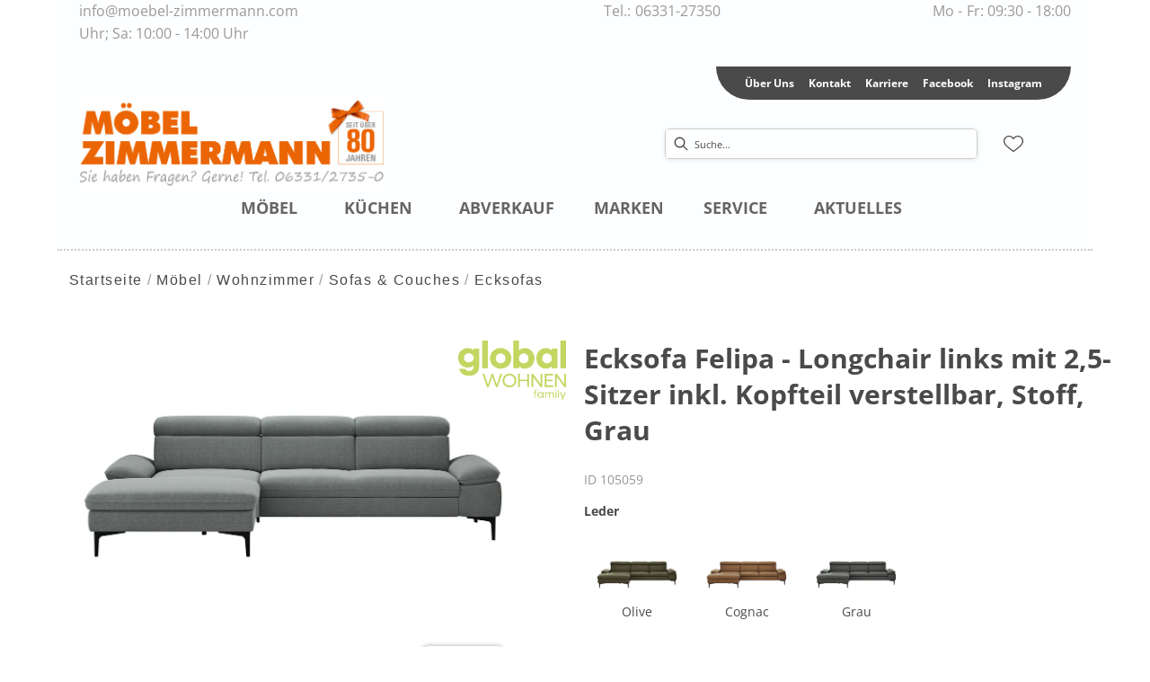

--- FILE ---
content_type: text/css
request_url: https://moebel-zimmermann.com/medias/Zimmermann-CSS-05102022-1-2-.css?context=bWFzdGVyfHJvb3R8MjY4NzB8dGV4dC9jc3N8YURBeEwyZ3hPUzg1TXpFeU5UUXdPRGcxTURJeUwxcHBiVzFsY20xaGJtNWZRMU5UWHpBMU1UQXlNREl5SUNneEtTQW9NaWt1WTNOenwxMDY0Yjg5NmU3MWQ4MWE3YTM1NjFiYjBhM2EzNWJlZDUzN2E4YWQ3MTEzOGM2YTA3MGM5NmEwYWVlMzEwZjNh
body_size: 5455
content:
/* courgette-latin-400-normal*/
@font-face {
  font-family: 'Courgette';
  font-style: normal;
  font-display: swap;
  font-weight: 400;
  src: url('/fonts/courgette/courgette-latin-400-normal.woff2') format('woff2'), url('/fonts/courgette/courgette-latin-400-normal.woff') format('woff');
  
}



/* START MIGRATION-ANPASSUNGEN */

/* GLOBAL */
a:not(.button):not(.SiteLinks a):not(.nodeItem a):not(footer a) {
    /* text-decoration: none !important; */
    /* color: var(--cx-color-primary) !important; */
    color: #666666 !important;
}
a:hover:not(.button):not(.SiteLinks a:hover):not(.nodeItem a:hover):not(footer a:hover):not(.text p:last-child a:hover) {
    /* color: var(--cx-color-primary) !important; */
    color: #666666 !important;
}
a:hover {
    text-decoration: none !important;
}
a[href*="mailto"]:not(.NavigationBar a),
a[href*="tel"]:not(.NavigationBar a):not(emv-product-preview .emv-product-tile) {
    color: #666666;
    text-decoration: underline !important;
}
emv-storefront .DynamicContentPage1Template a,
emv-storefront .DynamicContentPage1Template div,
emv-storefront .DynamicContentPage1Template p,
emv-storefront .DynamicContentPage1Template span,
emv-storefront .DynamicContentPage1Template ul li {
    font-size: 16px;
    letter-spacing: .5px;
    font-family: sans-serif;
    color: #666;
}

emv-storefront .DynamicContentPage1Template h2 span {
    color: #9c9c9c;
    font-weight: 400;
}

.DynamicContentPage1Template emv-html-box,
.DynamicContentPage1Template emv-paragraph,
.LandingPage2Template emv-html-box,
.LandingPage2Template emv-paragraph {
    line-height: 22px;
}
.h1, .h2, .h3, .h4, .h5, .h6, h1, h2, h3, h4, h5, h6 {
    margin-bottom: 1.5rem;
}
/* .h1, h1 {
    font-size: 1.5rem;
}
.h2, h2 {
    color: rgb(0, 117, 187) !important;
}
.h3, h3 {
    font-size: 16px;
} */
hr {
    border: 1px solid #666;
    /* border-radius: 5px; */
}

/* HEADER */
/* Header-Header */
header {
    width: 90% !important;
    margin: 0 auto !important;
    box-shadow: unset !important;
    border-bottom: 2px dotted #ccc;
    /* border-bottom: none; */
    margin-bottom: 15px !important;
}
header .header {
    max-width: unset !important;
}

/* Header-Logo */
@media only screen and (min-width: 992px) {
    header .SiteLogo {
        width: 340px;
        height: unset;
        margin: 0;
    }
    header .SiteLogo cx-media img {
        transform: unset;
    }
}

/* Header-Searchbox */
header .SearchBox {
    margin: 14px 0 14px auto;
}
header cx-searchbox {
    border: 1px solid #ccc;
    border-radius: 5px;
    box-shadow: 0 1px 5px rgba(0, 0, 0, 0.1);
}
header cx-searchbox > * {
    border-radius: 5px;
}
cx-searchbox label {
    padding: unset !important;
}
cx-searchbox label input {
    padding: 5px;
}
.fa-search {
    position: absolute;
    right: 1rem;
    bottom: .5rem;
    border-left: 1px solid #ccc;
    padding-left: 10px;
}
/* Header-Search-Button */
@media only screen and (max-width: 767px) {
    .fa-search {
        position: unset;
        border: none;
        padding-left: 0;
    }
    /* !!! Anpassen ...App-c?*/
    /* [_nghost-serverApp-c8] label[_ngcontent-serverApp-c8] input[_ngcontent-serverApp-c8] */
    cx-page-slot.SearchBox label.searchbox,
    cx-page-slot.SearchBox input {
        top: 55px !important;
    }
}

/* Header-NavigationBar */
header .NavigationBar {    
    margin: 0 auto;
    max-width: unset !important;
    overflow: unset;
    min-height: 45px;
}
header .NavigationBar {
    padding-top: 10px 25px 0 25px;
}
header .NavigationBar emv-navigation-ui{
    padding-top: 5px;
}
@media only screen and (min-width: 992px) {

    header .NavigationBar emv-navigation-ui .fa-angle-right::before {
    
    content: none !important;
    
    }
    
    }
header .NavigationBar nav a { 
    font-size: 18px;    
}
header .NavigationBar nav a:hover {
    color: #686868;
}
header .NavigationBar nav .nodeItem {
    padding: 0 22px !important;   
}
header .NavigationBar nav .nodeItem a {
    text-decoration: none;
    color: #656565;
    font-size: 18px;
    text-transform: uppercase;
    font-weight: 700;  
}
header .NavigationBar nav .nodeItem a:hover {
    color: #ff6600;
    border-bottom: 5px solid #666;
}
header .NavigationBar nav emv-storefront {
    border-bottom: 4px solid #9c9c9c;
    box-shadow: none !important;
}
.cx-hamburger, .hamburger {
    background-color: transparent !important;
}
@media only screen and (max-width: 1023px) {
    header .NavigationBar nav .nodeItem a {
        color: #000 !important;
        font-size: 24px !important;
    }
}

/* Header-Breadcrumb */
emv-storefront cx-breadcrumb {
      max-width: 88% !important;
      padding: 0 !important;
      padding-bottom: 10px !important;
  }
  emv-storefront cx-breadcrumb span {
    font-family: sans-serif;
    font-size: 16px !important;
    color: #9c9c9c !important;
    font-weight: 400 !important;
  }
/* emv-storefront cx-breadcrumb {
    display: none;
} */

/* CONTENT */
/* Content-PageTemplate*/
emv-storefront .DynamicContentPage1Template .contentwide {
    padding: 25px;
    display: block;
}
.DynamicContentPage1Template {
    padding-left: 25px;
    padding-right: 25px;
    padding-bottom: 15px;
    margin-bottom: 40px;
    word-wrap: break-word;
}
.DynamicContentPage1Template .widthContainer.container__slim {
    max-width: unset !important;
    width: 90%;
    margin: 0 auto;
    padding: unset !important;
}
.DynamicContentPage1Template .widthContainer cx-page-slot {
    max-width: unset !important;
    width: 100%;
}
.DynamicContentPage1Template .widthContainer img:not(.bss-slides img):not([src^="/medias/Punktlinie"]):not(form img):not([data-cmp-id="comp_0000892Z"] img):not(.content .picture img):not(.emv-image-text-banner.contentLeft img):not(.component.two-column-box .image-box img) {
    width: unset !important;
}
.DynamicContentPage1Template .widthContainer img {
    max-width: 100%;
}

/* Content-Kontaktformular */
emv-storefront .DynamicContentPage1Template app-emv-contactform form.text-center,
emv-storefront .DynamicContentPage1Template .contact-page-text {
    width: 75%;
    margin: 0 0 20px;
}
@media only screen and (max-width: 991px) {    
    emv-storefront .DynamicContentPage1Template app-emv-contactform form.text-center,
    emv-storefront .DynamicContentPage1Template .contact-page-text {
        width: 100%;
        padding: 20px 20px 0;
    }
}

/* Content-Newsletter-Formular */
/* !!! Anpassen comp_?*/
[data-cmp-id="comp_"] form  .checkbox-inline label {
    display: inline-block;
}
/* !!! Anpassen comp_?*/
[data-cmp-id="comp_"] form img[src*="gdpr_lock.png"] {
    width: 60px !important;
}
input[type="checkbox"], input[type="radio"] {
    margin-top: .2rem;
    margin-left: -1.55rem;
}
/* !!! Anpassen comp_?*/
[data-cmp-id="comp_"] form input:not([type=checkbox]),
[data-cmp-id="comp_"] form select,
[data-cmp-id="comp_"] form textarea {
    width: 100%;
} 
/* !!! Anpassen comp_?*/
[data-cmp-id="comp_"] a {
    color: #000!important;
}

/* Content-InspirationenTippsTrends */
.DynamicContentPage1Template .emv-cp {
    padding: 0 10px 0 25px;
    background: #fff;
}
.DynamicContentPage1Template .emv-cp h1.text-box-heading {
    color: #fff;
    margin-top: 8px;
} 
.DynamicContentPage1Template .emv-cp .cp-heading h2,
.DynamicContentPage1Template .emv-cp .cp-text p,
.DynamicContentPage1Template .emv-cp .text-box-on-image h3 {
    color: #fff;
}
.DynamicContentPage1Template .emv-cp .cp-heading h2 {
    margin-top: 0;
    font-size: 24px;
}
.DynamicContentPage1Template .emv-cp .component.html-box {
    font-family: 'Lato', sans-serif;
    font-size: 16px;
}
.responsive-component .grid-row {
    width: 100%;
    display: -ms-flexbox;
    display: flex;
    -ms-flex-flow: row wrap;
    flex-flow: row wrap;
    -ms-flex-pack: start;
    justify-content: flex-start;
    position: relative;
}
.responsive-component .grid-row.items-2 .row-item {
    width: 50%;
}
.responsive-component .grid-row.items-3 .row-item {
    width: 33.33%;
}
.responsive-component .grid-row .row-item {
    position: relative;
}
.responsive-component .row-item {
    border-right: 15px solid #fff;
}
@media only screen and (max-width: 767px) {
    .cp-teaser .teaser-text {
        position: relative !important;
        bottom: 0 !important;
        left: 0 !important;
        width: 100% !important;
        margin: 0 !important;
        padding: 20px 35px;
    }
    .DynamicContentPage1Template .emv-cp .cp-heading h2 {
        font-size: 22px;
    }
    .text-box-basic.text-box-on-image {
        position: relative !important;
        bottom: 0 !important;
        left: 0 !important;
        width: 100% !important;
        margin: 0 !important;
        padding: 15px 35px 20px !important;
    }
    .text-box-basic .text-box-heading {
        font-size: 1.25rem !important;
        font-weight: 700;
    }.responsive-component .grid-row.items-2 .row-item {
        width: 100%;
    }
    .responsive-component .grid-row.items-3 .row-item {
        width: 100%;
    }
}

/* Content-Two-Column-Box-Image-Content */
.two-column-box .image-box {
    display: block;
    height: 100%;
    float: left;
    padding: 5px;
    width: 30%;
    margin-bottom: 20px;
}
.two-column-box .content-box {
    padding: 5px;
    padding-left: 5px;
    display: inline-block;
    margin-bottom: 0 !important;
    padding-left: 20px;
    width: 70%;
}
.two-column-box .content-box {
    color: #656565;
}
.two-column-box:last-child {
    border-bottom: none;
}
@media only screen and (max-width: 767px) {
    .two-column-box .image-box,
    .two-column-box .content-box {
        width: 100%;
        float: none;
    }
}

/* Content-Carousel */
.carousel {
    margin-bottom: 20px;
}

/* Content-Button */
/* .button {
    display: inline-block;
}  */

/* Content-Link */
/* .DynamicContentPage1Template emv-html-box a,
.DynamicContentPage1Template emv-paragraph a,
.LandingPage2Template emv-html-box a,
.LandingPage2Template emv-paragraph a {
    color: #000 !important;
} */

/* Content-Iframe-GoogleMap-YouTube */
/* ! SMARTEDIT - Klasse responsive-iframe-container zu iframe-Elternelemente hinzufügen */ 
main .responsive-iframe-container {
    overflow: hidden;
    position: relative;
    width:100%;
}
main .responsive-iframe-container::after {
    padding-top: 56.25%;
    display: block;
    content: '';
}
main .responsive-iframe-container iframe {
    position: absolute;
    top: 0;
    left: 0;
    width: 100%;
    height: 100%;
}
main .responsive-iframe-container.row-item {
    margin-bottom: 15px;
}
@media only screen and (max-width: 560px) {   
    main .responsive-iframe-container.row-item {
        border-right: none !important;
    }
}
/* Mobile-Iframe-GoogleMap-YouTube */
@media only screen and (max-width: 991px) {   
    .info-box-wrapper .zwei-spalter iframe,
    .component iframe,
    .component.html-box iframe {
        width: 100%;
    }
}

/* SLIDER */

.bss-slides {
    background: #000;
    position: relative;
    display: block;
}
.bss-slides:focus {
    outline: 0;
}
.bss-slides figure {
    position: absolute;
    top: 0;
    width: 100%;
}
.bss-slides figure:first-child {
    position: relative;
}
.bss-slides figure img {
    opacity: 0;
    -webkit-transition: opacity 1.2s;
    transition: opacity 1.2s;
    position: relative;
    /*-webkit-backface-visibility: hidden;
    backface-visibility: hidden;
    */
}
.bss-slides .bss-show {
    z-index: 3;
}
.bss-slides .bss-show img {
    opacity: 1;
    /* -webkit-backface-visibility: hidden;
    backface-visibility: hidden;*/
}
.bss-slides figcaption {
    position: absolute;
    font-family: sans-serif;
    font-size: .8em;
    bottom: .75em;
    right: .35em;
    padding: .25em;
    color: #fff;
    background: #000;
    background: rgba(0, 0, 0, .25);
    border-radius: 2px;
    opacity: 0;
    -webkit-transition: opacity 1.2s;
    transition: opacity 1.2s;
}
.bss-slides .bss-show figcaption {
    z-index: 2;
    opacity: 1;
}
.bss-slides figcaption a {
    color: #fff;
}
.bss-next, .bss-prev {
    color: #fff;
    position: absolute;
    background: #000;
    background: rgba(0, 0, 0, .6);
    top: 50%;
    z-index: 4;
    font-size: 2em;
    margin-top: -1.2em;
    opacity: .5;
    -webkit-user-select: none;
    -moz-user-select: none;
    -ms-user-select: none;
    user-select: none;
}
.bss-next:hover, .bss-prev:hover {
    cursor: pointer;
    opacity: 1;
}
.bss-next {
    right: 0;
    padding: 10px 5px 15px 10px;
    border-top-left-radius: 3px;
    border-bottom-left-radius: 3px;
}
.bss-prev {
    left: 0;
    padding: 10px 10px 15px 5px;
    border-top-right-radius: 3px;
    border-bottom-right-radius: 3px;
}
/* The dots/bullets/indicators */
.bss-dot-container {
    text-align: center;
    position: absolute;
    bottom: 30px;
    width: 100%;
    z-index: 10000;
}
.bss-dot-element {
    cursor: pointer;
    height: 15px;
    width: 15px;
    margin: 0 2px;
    background-color: #bbb;
    border-radius: 50%;
    display: inline-block;
    transition: background-color 0.6s ease;
}
.bss-active, .bss-dot-element:hover {
    background-color: #717171;
}
.bss-fullscreen {
    display: block;
    width: 24px;
    height: 24px;
    background: rgba(0, 0, 0, .3) url(https://leemark.github.io/better-simple-slideshow/img/arrows-alt_ffffff_64.png);
    -webkit-background-size: contain;
    background-size: contain;
    position: absolute;
    top: 5px;
    left: 5px;
    cursor: pointer;
    opacity: .3;
}
.bss-fullscreen:hover {
    opacity: .8;
}
:-webkit-full-screen .bss-fullscreen {
    background: rgba(0, 0, 0, .4) url(https://leemark.github.io/better-simple-slideshow/img/compress_ffffff_64.png);
    -webkit-background-size: contain;
    background-size: contain;
}
:-moz-full-screen .bss-fullscreen {
    background: rgba(0, 0, 0, .4) url(https://leemark.github.io/better-simple-slideshow/img/compress_ffffff_64.png);
    background-size: contain;
}
:-ms-fullscreen .bss-fullscreen {
    background: rgba(0, 0, 0, .4) url(https://leemark.github.io/better-simple-slideshow/img/compress_ffffff_64.png);
    background-size: contain;
}
:full-screen .bss-fullscreen {
    background: rgba(0, 0, 0, .4) url(https://leemark.github.io/better-simple-slideshow/img/compress_ffffff_64.png);
    -webkit-background-size: contain;
    background-size: contain;
}
:-webkit-full-screen .bss-fullscreen {
    background: rgba(0, 0, 0, .4) url(https://leemark.github.io/better-simple-slideshow/img/compress_ffffff_64.png);
    -webkit-background-size: contain;
    background-size: contain;
}
:-moz-full-screen .bss-fullscreen {
    background: rgba(0, 0, 0, .4) url(https://leemark.github.io/better-simple-slideshow/img/compress_ffffff_64.png);
    background-size: contain;
}
:-ms-fullscreen .bss-fullscreen {
    background: rgba(0, 0, 0, .4) url(https://leemark.github.io/better-simple-slideshow/img/compress_ffffff_64.png);
    background-size: contain;
}
:fullscreen .bss-fullscreen {
    background: rgba(0, 0, 0, .4) url(https://leemark.github.io/better-simple-slideshow/img/compress_ffffff_64.png);
    -webkit-background-size: contain;
    background-size: contain;
}

/* Slider-Individuell */
.bss-slides {
    background: none;
    text-align: center;
}

/* MOBILE */
/* @media only screen and (max-width: 767px) {
}
@media only screen and (max-width: 991px) {
}
@media only screen and (min-width: 992px) {
} */

/* INDIVIDUELL */
.component,
.component.html-box {
    margin-bottom: 15px;
}
.info-box-wrapper .infobox h3,
.info-box-wrapper .infobox .ikon h3 {
    margin-bottom: 0;
}
[data-cmp-id="comp_00008FWS"] img {
    margin-bottom: 20px;
}

.button {
    padding: 5px 10px;
    display: inline-block;
    background-color: #f63;
    border-radius: 5px;
    line-height: 18px;
    color: #fff !important;
}
.button:hover {
    background-color: #f60;
}
.content center strong {
    font-weight: 700;
    font-size: 22px;
    line-height: 1;
    color: #9c9c9c !important;
    padding: 1%;
    margin-bottom: 15px;
    display: inline-block;
}
.h1 + *, .h2 + *, .h3 + *, h1 + *, h2 + *, h3 + *, img + *, ol + *, p + *, ul + * {
    margin-top: 18px;
}
body emv-storefront .DynamicContentPage1Template h3 {
    padding: unset !important;
}

.boxed:not(.image-box) {
    border: 1px solid #ccc !important;
}
.DynamicContentPage1Template .emv-banner, .DynamicContentPage1Template .emv-image-text-banner, .DynamicContentPage1Template cx-banner, .LandingPage2Template .emv-banner, .LandingPage2Template .emv-image-text-banner, .LandingPage2Template cx-banner {
    margin-bottom: 20px;
}
[data-cmp-id="comp_00009JR4"] p {
    margin-top: 20px;
}

emv-storefront .DynamicContentPage1Template .contentleft {
	/* width: 59vw; */
	margin: 0 25px;
	padding-bottom: 1px;
}
emv-storefront .DynamicContentPage1Template .rightmenu.allinone {
    margin: 0 25px 25px 0;
    display: inline-block;
    vertical-align: top;
    /* float: right; */
    position: absolute;
    right: 0;
    top: 40px;
}
emv-storefront .DynamicContentPage1Template .rightmenu {
    width: 24vw;
    display: inline-block;
}

/* [data-cmp-id="comp_00008AYL"],
[data-cmp-id="comp_00008FXW"],
[data-cmp-id="comp_00008KV9"]   {
    float: right;
	width: 24vw;
	margin: 0 25px 25px 0;
} */
.info-box .content::after {
    content: "";
    display: block;
    clear: both;
}
.info-box .content .picture {
    float: left;
    width: 30%;
    height: 100%;
    padding: 5%;
    padding-right: 0;
}
.info-box .content .text {
    position: relative;
    float: left;
    width: 70%;
    height: 100%;
    padding: 5%;
    font-size: 12px;
    line-height: 1.25;
    text-align: left;
}

@media only screen and (max-width: 1278px) {
    emv-storefront .DynamicContentPage1Template .contentleft {
        width: 100%;
        margin: 0;
    }
    emv-storefront .DynamicContentPage1Template .rightmenu.allinone {
        position: unset !important;
    }
    emv-storefront .DynamicContentPage1Template .rightmenu {
        width: 100%;
    }
}

.info-box .content .text p:last-child a,
.info-box .content .text p:last-child a:hover {
    color: #f60 !important;
    text-decoration: none !important;
}
.info-box .content .text p a:not([data-cmp-id="comp_00008KV9"] a) {
    text-decoration: none !important;
}
.info-box .content .text h2 {
    font-size: 16px !important;
    color: #ff6600 !important;
}

.component.accordion li {
    height: 35px;
    padding: 0;
    margin-bottom: 1px;
    overflow: hidden;
    transition: height .5s ease;
}
.component.accordion li > .accElement::after {
    content: '';
    width: 15px;
    height: 15px;
    background: url([data-uri]) center no-repeat #666;
    border-radius: 50%;
    position: absolute;
    right: 15px;
    top: 10px;
    transition: background-color .5s ease,background-image .5s ease;
}
.component.accordion li > .accElement {
    padding: 5px 15px;
    background-color: #eee;
    line-height: 25px;
    position: relative;
    cursor: pointer;
    transition-property: background-color,color;
    transition-duration: .5s;
    transition-timing-function: ease;
    font-weight: 400;
    font-size: 16px;
    color: #666;
}
.component.accordion li > div {
    padding: 15px;
    border-style: solid;
    border-color: #eee;
    border-left-width: 1px;
    border-right-width: 1px;
    opacity: 0;
    transition: opacity .5s ease;
}

/* ACCORDION */
.ac {
    /* margin-top: 10px; */
    border-bottom: 1px solid #fff;
    background-color: #eee;
    box-sizing: border-box;
  }
  .ac .ac-header {
    margin: 0;
    padding: 0;
  }
  .ac .ac-trigger {
    /* font: bold 16px 'Arial', sans-serif;
    color: #111; */
    font-size: 1rem;
    text-align: left;
    width: 100%;
    padding: 5px 30px 5px 10px;
    display: block;
    cursor: pointer;
    background-color: transparent;
    transition: color 0.25s ease;
    position: relative;
    text-decoration: none;
    margin: 0;
    border: 0;
  }
  .ac .ac-trigger::after {
    content: '+';
    text-align: center;
    width: 15px;
    transform: translate(0, -50%);
    position: absolute;
    right: 10px;
    top: 50%;
  }
  .ac .ac-trigger:focus {
    color: #8a8a8a;
  }
  .ac .ac-panel {
    overflow: hidden;
    transition-property: height, visibility;
    transition-timing-function: ease;
    background: #fff;
  }
  .ac .ac-panel .ac-text {
    font: 15px/24px 'Arial', sans-serif;
    /* color: #111; */
    padding: 10px;
    margin: 0;
  }
  .ac.js-enabled .ac-panel {
    visibility: hidden;
  }
  .ac.is-active .ac-panel {
    visibility: visible;
  }
  .ac.is-active > .ac-header .ac-trigger::after {
    content: '\2013';
  }
  
  .ac h2 + * {
    margin: 0;
  }
  .ac button {
    font-weight: 400 !important;
  }
  .is-active button {
      background-color: #666 !important;
  }
  .ac.is-active .ac-trigger {
      color: #fff !important;
    }

#kde-widget {
    margin-top: 25px;
}

.info-box.boxed {
    display: none;
}

@media only screen and (min-width: 768px) {
    .component.two-column-box .image-box {
        width: 20%;
    }
}

.two-column-box {
    border-bottom: 1px dotted #ccc;
}

.content-box table {
    width: auto;
}

.content-box h2 {
    color: #ff6600 !important;
}
/* ENDE MIGRATION-ANPASSUNGEN */

@media all {
    body {
        font-family: 'Open Sans', sans-serif !important;
        font-stretch: ultra-expanded !important
    }
}

@media only screen and (max-width: 1279px) {
    .info-box-wrapper {
        width: 100% !important
    }
    .drei-spalter {
        width: 100% !important;
    }
    .zwei-spalter {
        width: 100% !important;
        max-width: unset !important;
    }
    .vier-spalter {
        width: 100% !important;
    }
    .second-row-left {
        order: 2
    }
    .second-row-right {
        order: 1
    }
}

emv-storefront .DynamicContentPage1Template a.button {
    text-decoration: none
}

.button-homa {
    background-color: #ec6702;
    padding: .5rem;
}

.button-homa a {
    color: #fff!important;
}

.info-box-wrapper {
    display: flex;
    flex-flow: row wrap;
    justify-content: space-between;
    width: 80%;
    margin: 0 auto;
    text-align: center;
    align-items: center;
}

.info-box {
    margin: 0% auto;
    text-align: center;
}

.content {
    margin: 5% 1%;
    font-family: 'Titillium Web', sans-serif !important;
    line-height: 25px !important;
    font-size: 16px !important;
}

.ikon {
    position: relative;
}

body emv-storefront .DynamicContentPage1Template .ikon h3 {
    position: absolute;
    bottom: 0;
    margin: 0 auto;
    display: block;
    width: 100%;
    background-color: #ec6702;
    padding: .5rem 0;
    color: #fff!important;
}

.drei-spalter {
    width: 30%;
    align-self: flex-start;
}

.zwei-spalter {
    width: 49%;
    max-width: 960px;
}

.vier-spalter {
    width: 23%;
    align-self: flex-start;
}

body emv-storefront .DynamicContentPage1Template h1 {
    font-size: 30px;
    color: #9c9c9c;
    font-weight: 500 !important;
}

h1.text-box-heading {
    color: #fff !important
}

body emv-storefront .DynamicContentPage1Template h2 {
    font-size: 28px;
    line-height: 1;
    color: #9c9c9c;
    padding: 1%;
    font-weight: 200 !important;
}

body emv-storefront .DynamicContentPage1Template h3 {
    font-size: 22px;
    line-height: 1;
    color: #9c9c9c !important;
    padding: 1%;
    font-weight: 200 !important;
}

.info-box-wrapper .info-box .content h2 {
    font-size: 20px
}

body emv-storefront .DynamicContentPage1Template .product h1 {
    font-family: Arial, sans-serif;
    font-weight: normal;
}

.content-portal-reference .responsive-component .row-item h2.text-box-heading {
    color: #fff;
}

wrapper>footer h6 {
    border-bottom: solid;
}

emv-storefront>footer .important-links {
    max-width: 90%;
    color: #656565 !important;
}

emv-storefront footer .important-links .link-col table tbody tr td, emv-storefront footer .important-links .link-col p {
    color: #656565 !important;
    font-size: 14px;
}

emv-storefront>footer ul.socialMediaSites {
    max-width: 95% !important
}

emv-storefront>footer .hint {
    max-width: 95%;
}

body.responsive emv-storefront>footer {
    padding: 0px;
}

emv-storefront>footer .footer-section {
    margin: 0 auto;
    padding-bottom: 15px;
}

.footer-group {
    zoom: 1;
    margin-left: -1%;
}

.footer-group:before, .footer-group:after {
    content: "";
    display: table;
}

.footer-col {
    display: block;
    float: left;
    margin: 0 0 1% 1%;
}

.footer-section {
    clear: both;
    padding: 0;
    margin: 0;
}

.footer-span-1-3 {
    width: 32.3%;
}

@media only screen and (max-width: 768px) {
    .mobile {
        display: none;
    }
}

@media screen and (min-width: 1024px) {
    emv-storefront>footer h6 {
        font-size: 18px;
    }
    emv-storefront>footer ul {
        font-size: 14px;
    }
}

@media screen and (max-width: 1024px) {
    emv-storefront>footer {
        margin-top: 15px;
    }
    emv-storefront>footer .footer-section {
        max-width: none;
    }
    emv-storefront>footer h6 {
        font-size: 18px;
    }
    emv-storefront>footer ul {
        font-size: 14px;
    }
}

@media screen and (max-width: 768px) {
    emv-storefront>footer .footer-section {
        max-width: none;
    }
    .footer-span-1-3 {
        width: 100%;
    }
}

body emv-storefront .DynamicContentPage1Template .cp-heading h2 {
    color: #fff;
}